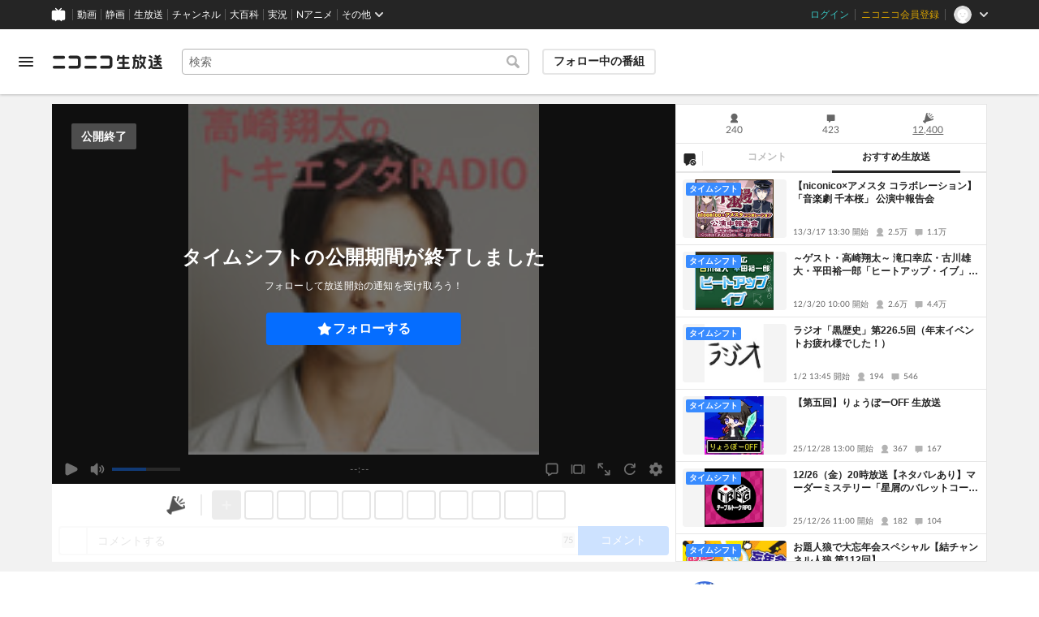

--- FILE ---
content_type: application/javascript
request_url: https://nicolive.cdn.nimg.jp/relive/program-watch/scripts/chunk.browser-logs.a32c7eb4bf.js
body_size: 22014
content:
"use strict";(globalThis.webpackChunk_nicolive_pc_program_watch_container_component=globalThis.webpackChunk_nicolive_pc_program_watch_container_component||[]).push([["428"],{56215:function(e,t,n){var r,o,i,s,a,l;let u,c,d,f,p,g,y,m,h,v,b,w,S,_,k,x;n.r(t),n.d(t,{datadogLogs:()=>nC,Logger:()=>tS,StatusType:()=>tm,HandlerType:()=>tb});let C={log:"log",debug:"debug",info:"info",warn:"warn",error:"error"},E=console,T={};Object.keys(C).forEach(e=>{T[e]=E[e]});let $="Datadog Browser SDK:",R={debug:T.debug.bind(E,$),log:T.log.bind(E,$),info:T.info.bind(E,$),warn:T.warn.bind(E,$),error:T.error.bind(E,$)},A="https://docs.datadoghq.com",O=`${A}/real_user_monitoring/browser/troubleshooting`,L="More details:";function I(e,t){return(...n)=>{try{return e(...n)}catch(e){R.error(t,e)}}}let P=!1;function D(e){P=e}function U(e){return function(){return j(e,this,arguments)}}function j(e,t,n){try{return e.apply(t,n)}catch(e){q(e)}}function q(e){if(B(e),u)try{u(e)}catch(e){B(e)}}function B(...e){P&&R.error("[MONITOR]",...e)}function M(){if("object"==typeof globalThis)return globalThis;Object.defineProperty(Object.prototype,"_dd_temp_",{get(){return this},configurable:!0});let e=_dd_temp_;return delete Object.prototype._dd_temp_,"object"!=typeof e&&(e="object"==typeof self?self:"object"==typeof window?window:{}),e}class N{constructor(e){this.onFirstSubscribe=e,this.observers=[]}subscribe(e){return this.observers.push(e),1===this.observers.length&&this.onFirstSubscribe&&(this.onLastUnsubscribe=this.onFirstSubscribe(this)||void 0),{unsubscribe:()=>{this.observers=this.observers.filter(t=>e!==t),!this.observers.length&&this.onLastUnsubscribe&&this.onLastUnsubscribe()}}}notify(e){this.observers.forEach(t=>t(e))}}function F(...e){return new N(t=>{let n=e.map(e=>e.subscribe(e=>t.notify(e)));return()=>n.forEach(e=>e.unsubscribe())})}let H={GRANTED:"granted",NOT_GRANTED:"not-granted"};function G(e,t){let n,r=M();return r.Zone&&"function"==typeof r.Zone.__symbol__&&(n=e[r.Zone.__symbol__(t)]),n||(n=e[t]),n}function z(e,t){return G(M(),"setTimeout")(U(e),t)}function J(e){G(M(),"clearTimeout")(e)}function W(e,t){return G(M(),"setInterval")(U(e),t)}function K(e){G(M(),"clearInterval")(e)}function V(){}function Z(e,t,n){if("object"!=typeof e||null===e)return JSON.stringify(e);let r=X(Object.prototype),o=X(Array.prototype),i=X(Object.getPrototypeOf(e)),s=X(e);try{return JSON.stringify(e,t,n)}catch(e){return"<error: unable to serialize object>"}finally{r(),o(),i(),s()}}function X(e){let t=e.toJSON;return t?(delete e.toJSON,()=>{e.toJSON=t}):V}function Y(e,t=225280){let n=X(Object.prototype),r=X(Array.prototype),o=[],i=new WeakMap,s=Q(e,"$",void 0,o,i),a=JSON.stringify(s),l=a?a.length:0;if(l>t)return void ee(t,"discarded",e);for(;o.length>0&&l<t;){let n=o.shift(),r=0;if(Array.isArray(n.source))for(let s=0;s<n.source.length;s++){let a=Q(n.source[s],n.path,s,o,i);if(void 0!==a?l+=JSON.stringify(a).length:l+=4,l+=r,r=1,l>t){ee(t,"truncated",e);break}n.target[s]=a}else for(let s in n.source)if(Object.prototype.hasOwnProperty.call(n.source,s)){let a=Q(n.source[s],n.path,s,o,i);if(void 0!==a&&(l+=JSON.stringify(a).length+r+s.length+3,r=1),l>t){ee(t,"truncated",e);break}n.target[s]=a}}return n(),r(),s}function Q(e,t,n,r,o){let i=function(e){if(e&&"function"==typeof e.toJSON)try{return e.toJSON()}catch(e){}return e}(e);if(!i||"object"!=typeof i){var s;return"bigint"==typeof(s=i)?`[BigInt] ${s.toString()}`:"function"==typeof s?`[Function] ${s.name||"unknown"}`:"symbol"==typeof s?`[Symbol] ${s.description||s.toString()}`:s}let a=function e(t){try{if(t instanceof Event){var n;return{type:(n=t).type,isTrusted:n.isTrusted,currentTarget:n.currentTarget?e(n.currentTarget):null,target:n.target?e(n.target):null}}if(t instanceof RegExp)return`[RegExp] ${t.toString()}`;let r=Object.prototype.toString.call(t).match(/\[object (.*)\]/);if(r&&r[1])return`[${r[1]}]`}catch(e){}return"[Unserializable]"}(i);if("[Object]"!==a&&"[Array]"!==a&&"[Error]"!==a)return a;if(o.has(e))return`[Reference seen at ${o.get(e)}]`;let l=void 0!==n?`${t}.${n}`:t,u=Array.isArray(i)?[]:{};return o.set(e,l),r.push({source:i,target:u,path:l}),u}function ee(e,t,n){R.warn(`The data provided has been ${t} as it is over the limit of ${e} characters:`,n)}function et(e){let t=[],n=ec(e,"stack"),r=String(e);return n&&n.startsWith(r)&&(n=n.slice(r.length)),n&&n.split("\n").forEach(e=>{let n=function(e){let t=eo.exec(e);if(!t)return;let n=t[2]&&0===t[2].indexOf("native"),r=t[2]&&0===t[2].indexOf("eval"),o=ei.exec(t[2]);return r&&o&&(t[2]=o[1],t[3]=o[2],t[4]=o[3]),{args:n?[t[2]]:[],column:t[4]?+t[4]:void 0,func:t[1]||"?",line:t[3]?+t[3]:void 0,url:n?void 0:t[2]}}(e)||function(e){let t=es.exec(e);if(t)return{args:[],column:t[3]?+t[3]:void 0,func:"?",line:t[2]?+t[2]:void 0,url:t[1]}}(e)||function(e){let t=ea.exec(e);if(t)return{args:[],column:t[4]?+t[4]:void 0,func:t[1]||"?",line:+t[3],url:t[2]}}(e)||function(e){let t=el.exec(e);if(!t)return;let n=t[3]&&t[3].indexOf(" > eval")>-1,r=eu.exec(t[3]);return n&&r&&(t[3]=r[1],t[4]=r[2],t[5]=void 0),{args:t[2]?t[2].split(","):[],column:t[5]?+t[5]:void 0,func:t[1]||"?",line:t[4]?+t[4]:void 0,url:t[3]}}(e);n&&(!n.func&&n.line&&(n.func="?"),t.push(n))}),{message:ec(e,"message"),name:ec(e,"name"),stack:t}}let en="((?:file|https?|blob|chrome-extension|electron|native|eval|webpack|snippet|<anonymous>|\\w+\\.|\\/).*?)",er="(?::(\\d+))",eo=RegExp(`^\\s*at (.*?) ?\\(${en}${er}?${er}?\\)?\\s*$`,"i"),ei=RegExp(`\\((\\S*)${er}${er}\\)`),es=RegExp(`^\\s*at ?${en}${er}?${er}??\\s*$`,"i"),ea=/^\s*at (?:((?:\[object object\])?.+) )?\(?((?:file|ms-appx|https?|webpack|blob):.*?):(\d+)(?::(\d+))?\)?\s*$/i,el=/^\s*(.*?)(?:\((.*?)\))?(?:^|@)((?:file|https?|blob|chrome|webpack|resource|capacitor|\[native).*?|[^@]*bundle|\[wasm code\])(?::(\d+))?(?::(\d+))?\s*$/i,eu=/(\S+) line (\d+)(?: > eval line \d+)* > eval/i;function ec(e,t){if("object"!=typeof e||!e||!(t in e))return;let n=e[t];return"string"==typeof n?n:void 0}let ed=/^(?:[Uu]ncaught (?:exception: )?)?(?:((?:Eval|Internal|Range|Reference|Syntax|Type|URI|)Error): )?([\s\S]*)$/;function ef(e){let t,n=Error(e);return n.name="HandlingStack",j(()=>{let e=et(n);e.stack=e.stack.slice(2),t=ep(e)}),t}function ep(e){let t=eg(e);return e.stack.forEach(e=>{let n="?"===e.func?"<anonymous>":e.func,r=e.args&&e.args.length>0?`(${e.args.join(", ")})`:"",o=e.line?`:${e.line}`:"",i=e.line&&e.column?`:${e.column}`:"";t+=`
  at ${n}${r} @ ${e.url}${o}${i}`}),t}function eg(e){return`${e.name||"Error"}: ${e.message}`}let ey="No stack, consider using an instance of Error";function em({stackTrace:e,originalError:t,handlingStack:n,componentStack:r,startClocks:o,nonErrorPrefix:i,useFallbackStack:s=!0,source:a,handling:l}){var u,c,d,f,p;let g=eh(t);return!e&&g&&(e=et(t)),{startClocks:o,source:a,handling:l,handlingStack:n,componentStack:r,originalError:t,type:e?e.name:void 0,message:(u=e,c=g,d=i,f=t,(null==u?void 0:u.message)&&(null==u?void 0:u.name)?u.message:c?"Empty message":`${d} ${Z(Y(f))}`),stack:e?ep(e):s?ey:void 0,causes:g?function(e,t){let n=e,r=[];for(;eh(null==n?void 0:n.cause)&&r.length<10;){let e=et(n.cause);r.push({message:n.cause.message,source:t,type:null==e?void 0:e.name,stack:e&&ep(e)}),n=n.cause}return r.length?r:void 0}(t,a):void 0,fingerprint:eh(p=t)&&"dd_fingerprint"in p?String(p.dd_fingerprint):void 0,context:function(e){if(null!==e&&"object"==typeof e&&"dd_context"in e)return e.dd_context}(t)}}function eh(e){return e instanceof Error||"[object Error]"===Object.prototype.toString.call(e)}function ev(e,t){return Object.keys(e).some(n=>e[n]===t)}function eb(e){return 0===Object.keys(e).length}(r=o||(o={})).TRACK_INTAKE_REQUESTS="track_intake_requests",r.WRITABLE_RESOURCE_GRAPHQL="writable_resource_graphql";let ew=new Set,eS="datadoghq.com",e_=["ddsource","ddtags"];function ek(){return new Date().getTime()}function ex(){return performance.now()}function eC(){return{relative:ex(),timeStamp:ek()}}function eE(){return void 0===c&&(c=performance.timing.navigationStart),c}function eT(e,t){let n=window.__ddBrowserSdkExtensionCallback;n&&n({type:e,payload:t})}function e$(e){return 0!==e&&100*Math.random()<=e}function eR(e){return null===e?"null":Array.isArray(e)?"array":typeof e}function eA(e,t,n=function(){if("undefined"!=typeof WeakSet){let e=new WeakSet;return{hasAlreadyBeenSeen(t){let n=e.has(t);return n||e.add(t),n}}}let e=[];return{hasAlreadyBeenSeen(t){let n=e.indexOf(t)>=0;return n||e.push(t),n}}}()){if(void 0===t)return e;if("object"!=typeof t||null===t)return t;if(t instanceof Date)return new Date(t.getTime());if(t instanceof RegExp){let e=t.flags||[t.global?"g":"",t.ignoreCase?"i":"",t.multiline?"m":"",t.sticky?"y":"",t.unicode?"u":""].join("");return new RegExp(t.source,e)}if(n.hasAlreadyBeenSeen(t))return;if(Array.isArray(t)){let r=Array.isArray(e)?e:[];for(let e=0;e<t.length;++e)r[e]=eA(r[e],t[e],n);return r}let r="object"===eR(e)?e:{};for(let e in t)Object.prototype.hasOwnProperty.call(t,e)&&(r[e]=eA(r[e],t[e],n));return r}function eO(...e){let t;for(let n of e)null!=n&&(t=eA(t,n));return t}function eL(e,t){let n=e.indexOf(t);n>=0&&e.splice(n,1)}function eI(){let e=[];return{add:t=>{e.push(t)>500&&e.splice(0,1)},remove:t=>{eL(e,t)},drain:t=>{e.forEach(e=>e(t)),e.length=0}}}function eP(){let e=M().DatadogEventBridge;if(e)return{getCapabilities(){var t;return JSON.parse((null==(t=e.getCapabilities)?void 0:t.call(e))||"[]")},getPrivacyLevel(){var t;return null==(t=e.getPrivacyLevel)?void 0:t.call(e)},getAllowedWebViewHosts:()=>JSON.parse(e.getAllowedWebViewHosts()),send(t,n,r){e.send(JSON.stringify({eventType:t,event:n,view:r?{id:r}:void 0}))}}}function eD(e){var t;void 0===e&&(e=null==(t=M().location)?void 0:t.hostname);let n=eP();return!!n&&n.getAllowedWebViewHosts().some(t=>e===t||e.endsWith(`.${t}`))}function eU(e){return Object.values(e)}function ej(e,t,n,r,{once:o,capture:i,passive:s}={}){let a=U(t=>{(t.isTrusted||t.__ddIsTrusted||e.allowUntrustedEvents)&&(o&&d(),r(t))}),l=s?{capture:i,passive:s}:i,u=window.EventTarget&&t instanceof EventTarget?window.EventTarget.prototype:t,c=G(u,"addEventListener");function d(){let e=G(u,"removeEventListener");n.forEach(n=>e.call(t,n,a,l))}return n.forEach(e=>c.call(t,e,a,l)),{stop:d}}let eq={HIDDEN:"visibility_hidden",UNLOADING:"before_unload",PAGEHIDE:"page_hide",FROZEN:"page_frozen"},eB=/[^\u0000-\u007F]/;function eM(e){return eB.test(e)?void 0!==window.TextEncoder?new TextEncoder().encode(e).length:new Blob([e]).size:e.length}function eN({encoder:e,request:t,flushController:n,messageBytesLimit:r}){let o={},i=n.flushObservable.subscribe(n=>(function(n){var r;let i=eU(o).join("\n");o={};let s=(r=n.reason,eU(eq).includes(r)),a=s?t.sendOnExit:t.send;if(s&&e.isAsync){let t=e.finishSync();t.outputBytesCount&&a(eF(t));let n=[t.pendingData,i].filter(Boolean).join("\n");n&&a({data:n,bytesCount:eM(n)})}else i&&e.write(e.isEmpty?i:`
${i}`),e.finish(e=>{a(eF(e))})})(n));function s(t,i){let s,a,l=Z(t),u=e.estimateEncodedBytesCount(l);u>=r?R.warn(`Discarded a message whose size was bigger than the maximum allowed size ${r}KB. ${L} ${O}/#technical-limitations`):(void 0!==i&&void 0!==o[i]&&(s=o[i],delete o[i],a=e.estimateEncodedBytesCount(s),n.notifyAfterRemoveMessage(a)),n.notifyBeforeAddMessage(u),void 0!==i?(o[i]=l,n.notifyAfterAddMessage()):e.write(e.isEmpty?l:`
${l}`,e=>{n.notifyAfterAddMessage(e-u)}))}return{flushController:n,add:s,upsert:s,stop:i.unsubscribe}}function eF(e){return{data:"string"==typeof e.output?e.output:new Blob([e.output],{type:"text/plain"}),bytesCount:e.outputBytesCount,encoding:e.encoding}}let eH="agent",eG="console",ez="logger",eJ="source",eW="report",eK=3145728;function eV(e,t,n,r,o){0===t.transportStatus&&0===t.queuedPayloads.size()&&t.bandwidthMonitor.canHandle(e)?eZ(e,t,n,{onSuccess:()=>eX(0,t,n,r,o),onFailure:()=>{t.queuedPayloads.enqueue(e),function e(t,n,r,o){2===t.transportStatus&&z(()=>{eZ(t.queuedPayloads.first(),t,n,{onSuccess:()=>{t.queuedPayloads.dequeue(),t.currentBackoffTime=1e3,eX(1,t,n,r,o)},onFailure:()=>{t.currentBackoffTime=Math.min(6e4,2*t.currentBackoffTime),e(t,n,r,o)}})},t.currentBackoffTime)}(t,n,r,o)}}):t.queuedPayloads.enqueue(e)}function eZ(e,t,n,{onSuccess:r,onFailure:o}){t.bandwidthMonitor.add(e),n(e,n=>{var i;t.bandwidthMonitor.remove(e),"opaque"!==(i=n).type&&(0===i.status&&!navigator.onLine||408===i.status||429===i.status||i.status>=500)?(t.transportStatus=t.bandwidthMonitor.ongoingRequestCount>0?1:2,e.retry={count:e.retry?e.retry.count+1:1,lastFailureStatus:n.status},o()):(t.transportStatus=0,r())})}function eX(e,t,n,r,o){0===e&&t.queuedPayloads.isFull()&&!t.queueFullReported&&(o({message:`Reached max ${r} events size queued for upload: ${eK/1048576}MiB`,source:eH,startClocks:eC()}),t.queueFullReported=!0);let i=t.queuedPayloads;for(t.queuedPayloads=eY();i.size()>0;)eV(i.dequeue(),t,n,r,o)}function eY(){let e=[];return{bytesCount:0,enqueue(t){this.isFull()||(e.push(t),this.bytesCount+=t.bytesCount)},first:()=>e[0],dequeue(){let t=e.shift();return t&&(this.bytesCount-=t.bytesCount),t},size:()=>e.length,isFull(){return this.bytesCount>=eK}}}let eQ=!1;function e0(e,t,n){fetch(e.build("fetch",t),{method:"POST",body:t.data,mode:"cors"}).then(U(e=>null==n?void 0:n({status:e.status,type:e.type}))).catch(U(()=>null==n?void 0:n({status:0})))}function e1(e,t,n,r,o,i,s=eN){let a=u(e,t),l=n&&u(e,n);function u(e,{endpoint:t,encoder:n}){var a;let l,u;return s({encoder:n,request:(a=e.batchBytesLimit,l={transportStatus:0,currentBackoffTime:1e3,bandwidthMonitor:{ongoingRequestCount:0,ongoingByteCount:0,canHandle(e){return 0===this.ongoingRequestCount||this.ongoingByteCount+e.bytesCount<=81920&&this.ongoingRequestCount<32},add(e){this.ongoingRequestCount+=1,this.ongoingByteCount+=e.bytesCount},remove(e){this.ongoingRequestCount-=1,this.ongoingByteCount-=e.bytesCount}},queuedPayloads:eY(),queueFullReported:!1},u=(e,n)=>{var r,o,i,s;return r=t,o=a,i=e,s=n,void(function(){try{return window.Request&&"keepalive"in new Request("http://a")}catch(e){return!1}}()&&i.bytesCount<o?fetch(r.build("fetch-keepalive",i),{method:"POST",body:i.data,keepalive:!0,mode:"cors"}).then(U(e=>null==s?void 0:s({status:e.status,type:e.type}))).catch(U(()=>e0(r,i,s))):e0(r,i,s))},{send:e=>{eV(e,l,u,t.trackType,r)},sendOnExit:e=>{!function(e,t,n){if(navigator.sendBeacon&&n.bytesCount<t)try{let t=e.build("beacon",n);if(navigator.sendBeacon(t,n.data))return}catch(e){var r;r=e,eQ||(eQ=!0,q(r))}e0(e,n)}(t,a,e)}}),flushController:function({messagesLimit:e,bytesLimit:t,durationLimit:n,pageMayExitObservable:r,sessionExpireObservable:o}){let i,s=r.subscribe(e=>d(e.reason)),a=o.subscribe(()=>d("session_expire")),l=new N(()=>()=>{s.unsubscribe(),a.unsubscribe()}),u=0,c=0;function d(e){if(0===c)return;let t=c,n=u;c=0,u=0,f(),l.notify({reason:e,messagesCount:t,bytesCount:n})}function f(){J(i),i=void 0}return{flushObservable:l,get messagesCount(){return c},notifyBeforeAddMessage(e){u+e>=t&&d("bytes_limit"),c+=1,u+=e,void 0===i&&(i=z(()=>{d("duration_limit")},n))},notifyAfterAddMessage(n=0){u+=n,c>=e?d("messages_limit"):u>=t&&d("bytes_limit")},notifyAfterRemoveMessage(e){u-=e,0==(c-=1)&&f()}}}({messagesLimit:e.batchMessagesLimit,bytesLimit:e.batchBytesLimit,durationLimit:e.flushTimeout,pageMayExitObservable:o,sessionExpireObservable:i}),messageBytesLimit:e.messageBytesLimit})}return{flushObservable:a.flushController.flushObservable,add(e,t=!0){a.add(e),l&&t&&l.add(n.transformMessage?n.transformMessage(e):e)},upsert:(e,t)=>{a.upsert(e,t),l&&l.upsert(n.transformMessage?n.transformMessage(e):e,t)},stop:()=>{a.stop(),l&&l.stop()}}}let e2="configuration",e3="usage",e4=["https://www.datadoghq-browser-agent.com","https://www.datad0g-browser-agent.com","https://d3uc069fcn7uxw.cloudfront.net","https://d20xtzwzcl0ceb.cloudfront.net","http://localhost","<anonymous>"],e5=["ddog-gov.com"],e6=eI(),e8=e=>{e6.add(()=>e8(e))};function e9(e,t){B(C.debug,e,t),e8({type:"log",message:e,status:"debug",...t})}function e7(e,t){e8({type:"log",status:"error",...function(e){if(eh(e)){var t;let n=et(e);return{error:{kind:n.name,stack:ep(((t=n).stack=t.stack.filter(e=>!e.url||e4.some(t=>e.url.startsWith(t))),t))},message:n.message}}return{error:{stack:ey},message:`Uncaught ${Z(e)}`}}(e),...t})}function te(e){e8({type:e3,usage:e})}function tt(e,t,n,r){return U((...o)=>(r&&te({feature:r}),e()[t][n](...o)))}function tn(e,t,n){e.changeObservable.subscribe(()=>{let r=e.getContext();n.add(e=>e[t].setContext(r))})}let tr="userContext",to="globalContext",ti="accountContext",ts="getContext",ta="setContext",tl="setContextProperty",tu="removeContextProperty",tc="clearContext";function td(e,t){t.silentMultipleInit||R.error(`${e} is already initialized.`)}function tf(e,t,n){let r={...e};for(let[e,{required:o,type:i}]of Object.entries(t))"string"!==i||tp(r[e])||(r[e]=String(r[e])),o&&tp(r[e])&&R.warn(`The property ${e} of ${n} is required; context will not be sent to the intake.`);return r}function tp(e){return null==e||""===e}function tg(e="",{propertiesConfig:t={}}={}){let n={},r=new N,o={getContext:()=>eA(void 0,n),setContext:i=>{let s;((s="object"===eR(i))||R.error("Unsupported context:",i),s)?n=Y(tf(i,t,e)):o.clearContext(),r.notify()},setContextProperty:(o,i)=>{n=Y(tf({...n,[o]:i},t,e)),r.notify()},removeContextProperty:o=>{delete n[o],tf(n,t,e),r.notify()},clearContext:()=>{n={},r.notify()},changeObservable:r};return o}function ty(e,t,n){let r=n.getHandler(),o=Array.isArray(r)?r:[r];return th[e]>=th[n.getLevel()]&&o.includes(t)}let tm={ok:"ok",debug:"debug",info:"info",notice:"notice",warn:"warn",error:"error",critical:"critical",alert:"alert",emerg:"emerg"},th={[tm.ok]:0,[tm.debug]:1,[tm.info]:2,[tm.notice]:4,[tm.warn]:5,[tm.error]:6,[tm.critical]:7,[tm.alert]:8,[tm.emerg]:9};function tv(e,{includeMessage:t=!1}={}){return{stack:e.stack,kind:e.type,message:t?e.message:void 0,causes:e.causes,fingerprint:e.fingerprint,handling:e.handling}}let tb={console:"console",http:"http",silent:"silent"},tw=Object.keys(tm);class tS{constructor(e,t,n=tb.http,r=tm.debug,o={}){this.handleLogStrategy=e,this.handlerType=n,this.level=r,this.contextManager=tg("logger"),this.contextManager.setContext(o),t&&this.contextManager.setContextProperty("logger",{name:t})}logImplementation(e,t,n=tm.info,r,o){let i,s=Y(t);if(null!=r){let e=em({originalError:r,nonErrorPrefix:"Provided",source:ez,handling:"handled",startClocks:eC()});i=eO({error:tv(e,{includeMessage:!0})},e.context,s)}else i=s;this.handleLogStrategy({message:Y(e),context:i,status:n},this,o)}log(e,t,n=tm.info,r){let o;ty(n,tb.http,this)&&(o=ef("log")),this.logImplementation(e,t,n,r,o)}setContext(e){this.contextManager.setContext(e)}getContext(){return this.contextManager.getContext()}setContextProperty(e,t){this.contextManager.setContextProperty(e,t)}removeContextProperty(e){this.contextManager.removeContextProperty(e)}clearContext(){this.contextManager.clearContext()}setHandler(e){this.handlerType=e}getHandler(){return this.handlerType}setLevel(e){this.level=e}getLevel(){return this.level}}function t_(e){return function(t,n,r){let o;ty(e,tb.http,this)&&(o=ef("log")),this.logImplementation(t,n,e,r,o)}}function tk(){return{view:{referrer:document.referrer,url:window.location.href}}}!function(e,t,n,r){var o,i=arguments.length,s=i<3?t:null===r?r=Object.getOwnPropertyDescriptor(t,n):r;if("object"==typeof Reflect&&"function"==typeof Reflect.decorate)s=Reflect.decorate(e,t,n,r);else for(var a=e.length-1;a>=0;a--)(o=e[a])&&(s=(i<3?o(s):i>3?o(t,n,s):o(t,n))||s);i>3&&s&&Object.defineProperty(t,n,s)}([function(e,t,n){let r=n.value;n.value=function(...e){return(u?U(r):r).apply(this,e)}}],tS.prototype,"logImplementation",null),tS.prototype.ok=t_(tm.ok),tS.prototype.debug=t_(tm.debug),tS.prototype.info=t_(tm.info),tS.prototype.notice=t_(tm.notice),tS.prototype.warn=t_(tm.warn),tS.prototype.error=t_(tm.error),tS.prototype.critical=t_(tm.critical),tS.prototype.alert=t_(tm.alert),tS.prototype.emerg=t_(tm.emerg);let tx=[];function tC(e,t,n,r){var o,i;let s=(o=n,i=r,`_dd_c_${o}_${i}`);tx.push(ej(e,window,["storage"],({key:e})=>{s===e&&t.setContext(l())},void 0)),t.changeObservable.subscribe(function(){localStorage.setItem(s,JSON.stringify(t.getContext()))});let a=eO(l(),t.getContext());function l(){let e=localStorage.getItem(s);return e?JSON.parse(e):{}}eb(a)||t.setContext(a)}function tE(){return tg("global context")}let tT="DISCARDED",t$="SKIPPED";function tR(){return tg("account",{propertiesConfig:{id:{type:"string",required:!0},name:{type:"string"}}})}function tA(){return tg("user",{propertiesConfig:{id:{type:"string"},name:{type:"string"},email:{type:"string"}}})}function tO(e,t,n,{computeHandlingStack:r}={}){let o=e[t];if("function"!=typeof o)if(!(t in e&&t.startsWith("on")))return{stop:V};else o=V;let i=!1,s=function(){let e;if(i)return o.apply(this,arguments);let t=Array.from(arguments);j(n,null,[{target:this,parameters:t,onPostCall:t=>{e=t},handlingStack:r?ef("instrumented method"):void 0}]);let s=o.apply(this,t);return e&&j(e,null,[s]),s};return e[t]=s,{stop:()=>{i=!0,e[t]===s&&(e[t]=o)}}}function tL(e){return function(e,t){let n=function(){if(void 0===d)try{let e=new tI("http://test/path");d="http://test/path"===e.href}catch(e){d=!1}return d?tI:void 0}();if(n)try{return void 0!==t?new n(e,t):new n(e)}catch(n){throw Error(`Failed to construct URL: ${String(n)} ${Z({url:e,base:t})}`)}if(void 0===t&&!/:/.test(e))throw Error(`Invalid URL: '${e}'`);let r=document,o=r.createElement("a");if(void 0!==t){let e=(r=document.implementation.createHTMLDocument("")).createElement("base");e.href=t,r.head.appendChild(e),r.body.appendChild(o)}return o.href=e,o}(e,location.href).href}let tI=URL;function tP(){return f||(f=new N(e=>{if(!window.fetch)return;let{stop:t}=tO(window,"fetch",t=>(function({parameters:e,onPostCall:t,handlingStack:n},r){let[o,i]=e,s=i&&i.method;void 0===s&&o instanceof Request&&(s=o.method);let a=void 0!==s?String(s).toUpperCase():"GET",l=o instanceof Request?o.url:tL(String(o)),u={state:"start",init:i,input:o,method:a,startClocks:eC(),url:l,handlingStack:n};r.notify(u),e[0]=u.input,e[1]=u.init,t(e=>(function(e,t,n){function r(t){n.state="resolve",Object.assign(n,t),e.notify(n)}t.then(U(e=>{r({response:e,responseType:e.type,status:e.status,isAborted:!1})}),U(e=>{var t,o;r({status:0,isAborted:(null==(o=null==(t=n.init)?void 0:t.signal)?void 0:o.aborted)||e instanceof DOMException&&e.code===DOMException.ABORT_ERR,error:e})}))})(r,e,u))})(t,e),{computeHandlingStack:!0});return t})),f}function tD(e){return e?(parseInt(e,10)^16*Math.random()>>parseInt(e,10)/4).toString(16):"10000000-1000-4000-8000-100000000000".replace(/[018]/g,tD)}let tU=/([\w-]+)\s*=\s*([^;]+)/g;function tj(e,t,n=0,r){let o=new Date;o.setTime(o.getTime()+n);let i=`expires=${o.toUTCString()}`,s=r&&r.crossSite?"none":"strict",a=r&&r.domain?`;domain=${r.domain}`:"",l=r&&r.secure?";secure":"",u=r&&r.partitioned?";partitioned":"";document.cookie=`${e}=${t};${i};path=/;samesite=${s}${a}${l}${u}`}function tq(e){var t=document.cookie;for(tU.lastIndex=0;;){let n=tU.exec(t);if(n){if(n[1]===e)return n[2]}else break}}function tB(e){return g||(g=function(e){let t=new Map;for(tU.lastIndex=0;;){let n=tU.exec(e);if(n)t.set(n[1],n[2]);else break}return t}(document.cookie)),g.get(e)}let tM=144e5,tN=9e5,tF=31536e6,tH="cookie",tG="local-storage",tz=/^([a-zA-Z]+)=([a-z0-9-]+)$/;function tJ(e,t){let n={isExpired:"1"};return t.trackAnonymousUser&&((null==e?void 0:e.anonymousId)?n.anonymousId=null==e?void 0:e.anonymousId:n.anonymousId=tD()),n}function tW(e){var t;return void 0!==e.isExpired||!((void 0===(t=e).created||ek()-Number(t.created)<tM)&&(void 0===t.expire||ek()<Number(t.expire)))}function tK(e){e.expire=String(ek()+tN)}function tV(e){return Object.entries(e).map(([e,t])=>"anonymousId"===e?`aid=${t}`:`${e}=${t}`).join("&")}function tZ(e){let t={};return e&&(-1!==e.indexOf("&")||tz.test(e))&&e.split("&").forEach(e=>{let n=tz.exec(e);if(null!==n){let[,e,r]=n;"aid"===e?t.anonymousId=r:t[e]=r}}),t}function tX(e){var t;let n,r=((n={}).secure=!!(t=e).useSecureSessionCookie||!!t.usePartitionedCrossSiteSessionCookie,n.crossSite=!!t.usePartitionedCrossSiteSessionCookie,n.partitioned=!!t.usePartitionedCrossSiteSessionCookie,t.trackSessionAcrossSubdomains&&(n.domain=function(){if(void 0===y){let e=`dd_site_test_${tD()}`,t=window.location.hostname.split("."),n=t.pop();for(;t.length&&!tq(e);)tj(e,"test",1e3,{domain:n=`${t.pop()}.${n}`});tj(e,"",0,{domain:n}),y=n}return y}()),n);return!function(e){if(void 0===document.cookie||null===document.cookie)return!1;try{let t=`dd_cookie_test_${tD()}`,n="test";tj(t,n,6e4,e);let r=tq(t)===n;return tj(t,"",0,e),r}catch(e){return R.error(e),!1}}(r)?void 0:{type:tH,cookieOptions:r}}function tY(){return tZ(tq("_dd_s"))}function tQ(){try{let e=tD(),t=`_dd_test_${e}`;localStorage.setItem(t,e);let n=localStorage.getItem(t);return localStorage.removeItem(t),e===n?{type:tG}:void 0}catch(e){return}}function t0(e){localStorage.setItem("_dd_s",tV(e))}function t1(){return tZ(localStorage.getItem("_dd_s"))}let t2=[];function t3(e,t,n=0){var r;let o,{isLockEnabled:i,persistSession:s,expireSession:a}=t,l=e=>s({...e,lock:o}),u=()=>{let{lock:e,...n}=t.retrieveSession();return{session:n,lock:e&&!function(e){var t;let[,n]=e.split("--");return!n||(t=Number(n),ek()-t>1e3)}(e)?e:void 0}};if(m||(m=e),e!==m)return void t2.push(e);if(i&&n>=100){e9("Aborted session operation after max lock retries",{currentStore:u()}),t5(t);return}let c=u();if(i&&(c.lock||(o=tD()+"--"+ek(),l(c.session),(c=u()).lock!==o)))return void t4(e,t,n);let d=e.process(c.session);if(i&&(c=u()).lock!==o)return void t4(e,t,n);if(d&&(tW(d)?a(d):(tK(d),i?l(d):s(d))),i&&!(d&&tW(d))){if((c=u()).lock!==o)return void t4(e,t,n);s(c.session),d=c.session}null==(r=e.after)||r.call(e,d||c.session),t5(t)}function t4(e,t,n){z(()=>{t3(e,t,n+1)},10)}function t5(e){m=void 0;let t=t2.shift();t&&t3(t,e)}let t6=["chrome-extension://","moz-extension://"];function t8(e){return t6.some(t=>e.includes(t))}function t9(e,t,n){let r=function(e,t){let n=`/api/v2/${t}`,r=e.proxy;if("string"==typeof r){let e=tL(r);return t=>`${e}?ddforward=${encodeURIComponent(`${n}?${t}`)}`}if("function"==typeof r)return e=>r({path:n,parameters:e});let o=function(e,t){let{site:n=eS,internalAnalyticsSubdomain:r}=t;if("logs"===e&&t.usePciIntake&&n===eS)return"pci.browser-intake-datadoghq.com";if(r&&n===eS)return`${r}.${eS}`;if("dd0g-gov.com"===n)return`http-intake.logs.${n}`;let o=n.split("."),i=o.pop();return`browser-intake-${o.join("-")}.${i}`}(t,e);return e=>`https://${o}${n}?${e}`}(e,t);return{build:(o,i)=>r(function({clientToken:e,internalAnalyticsSubdomain:t},n,r,o,{retry:i,encoding:s}){let a=["sdk_version:6.12.2",`api:${o}`].concat(r);i&&a.push(`retry_count:${i.count}`,`retry_after:${i.lastFailureStatus}`);let l=["ddsource=browser",`ddtags=${encodeURIComponent(a.join(","))}`,`dd-api-key=${e}`,`dd-evp-origin-version=${encodeURIComponent("6.12.2")}`,"dd-evp-origin=browser",`dd-request-id=${tD()}`];return s&&l.push(`dd-evp-encoding=${s}`),"rum"===n&&l.push(`batch_time=${ek()}`),t&&l.reverse(),l.join("&")}(e,t,n,o,i)),tags:n,urlPrefix:r(""),trackType:t}}function t7(e,t){var n;let r=200-e.length-1;(t.length>r||(n=t,function(){try{return RegExp("[\\p{Ll}]","u"),!0}catch(e){return!1}}()&&RegExp("[^\\p{Ll}\\p{Lo}0-9_:./-]","u").test(n)))&&R.warn(`${e} value doesn't meet tag requirements and will be sanitized. ${L} ${A}/getting_started/tagging/#defining-tags`);let o=t.replace(/,/g,"_");return`${e}:${o}`}function ne(e,t){return null==e||"string"==typeof e||(R.error(`${t} must be defined as a string`),!1)}function nt(e,t){return void 0===e||!!("number"==typeof e&&e>=0&&e<=100)||(R.error(`${t} Sample Rate should be a number between 0 and 100`),!1)}let nn={intervention:"intervention",deprecation:"deprecation",cspViolation:"csp_violation"};function nr(e){return{startClocks:eC(),source:eW,handling:"unhandled",...e}}function no(e,t,n,r,o){return n?ep({name:e,message:t,stack:[{func:"?",url:n,line:null!=r?r:void 0,column:null!=o?o:void 0}]}):void 0}function ni(e,t,n){let r;return void 0===e?[]:"all"===e||Array.isArray(e)&&e.every(e=>t.includes(e))?"all"===e?t:(r=new Set,e.forEach(e=>r.add(e)),Array.from(r)):void R.error(`${n} should be "all" or an array with allowed values "${t.join('", "')}"`)}function ns(){let e="",t=0;return{isAsync:!1,get isEmpty(){return!e},write(n,r){let o=eM(n);t+=o,e+=n,r&&r(o)},finish(e){e(this.finishSync())},finishSync(){let n={output:e,outputBytesCount:t,rawBytesCount:t,pendingData:""};return e="",t=0,n},estimateEncodedBytesCount:e=>e.length}}function na(){return!!(window._DATADOG_SYNTHETICS_INJECTS_RUM||tB("datadog-synthetics-injects-rum"))}function nl(){let e=window._DATADOG_SYNTHETICS_PUBLIC_ID||tB("datadog-synthetics-public-id");return"string"==typeof e?e:void 0}function nu(){let e=window._DATADOG_SYNTHETICS_RESULT_ID||tB("datadog-synthetics-result-id");return"string"==typeof e?e:void 0}let nc=1/0,nd=null,nf=new Set,np=[];function ng(e,t){var n;return"0"===(n=t)||"1"===n?t:e$(e.sessionSampleRate)?"1":"0"}let ny={},nm={[C.log]:tm.info,[C.debug]:tm.debug,[C.info]:tm.info,[C.warn]:tm.warn,[C.error]:tm.error},nh=new WeakMap;function nv({target:e,parameters:[t,n]}){nh.set(e,{state:"open",method:String(t).toUpperCase(),url:tL(String(n))})}function nb({target:e}){let t=nh.get(e);t&&(t.isAborted=!0)}function nw(e,t){return e.length>t.requestErrorResponseLengthLimit?`${e.substring(0,t.requestErrorResponseLengthLimit)}...`:e}let nS=class{constructor(){this.callbacks={}}notify(e,t){let n=this.callbacks[e];n&&n.forEach(e=>e(t))}subscribe(e,t){return this.callbacks[e]||(this.callbacks[e]=[]),this.callbacks[e].push(t),{unsubscribe:()=>{this.callbacks[e]=this.callbacks[e].filter(e=>t!==e)}}}},n_={[tm.ok]:C.debug,[tm.debug]:C.debug,[tm.info]:C.info,[tm.notice]:C.info,[tm.warn]:C.warn,[tm.error]:C.error,[tm.critical]:C.error,[tm.alert]:C.error,[tm.emerg]:C.error},nk=function(){let e={};return{register:(t,n)=>(e[t]||(e[t]=[]),e[t].push(n),{unregister:()=>{e[t]=e[t].filter(e=>e!==n)}}),triggerHook(t,n){let r=e[t]||[],o=[];for(let e of r){let t=e(n);if(t===tT)return tT;t!==t$&&o.push(t)}return eO(...o)}}},nx="logs",nC=(a=function(e,t,n){var r,o,i,s,a;let l,c,d,f,g,y,m,v,b,w,S=new nS,_=nk(),k=[];S.subscribe(1,e=>eT("logs",e));let x=e=>{S.notify(0,{rawLogsEvent:{message:e.message,date:e.startClocks.timeStamp,origin:eH,status:tm.error}}),e9("Error reported to customer",{"error.message":e.message})},$=new N(t=>{let{stop:n}=ej(e,window,["visibilitychange","freeze"],e=>{"visibilitychange"===e.type&&"hidden"===document.visibilityState?t.notify({reason:eq.HIDDEN}):"freeze"===e.type&&t.notify({reason:eq.FROZEN})},{capture:!0}),r=ej(e,window,["beforeunload"],()=>{t.notify({reason:eq.UNLOADING})},void 0).stop;return()=>{n(),r()}}),R=function(e,t,n,r,o){var i,s,a;let l,c,d,f,p,g=new N,{stop:y}=function(e,t,n,r,o){let i=[];if(eD()){let e=eP(),t=o.subscribe(t=>e.send("internal_telemetry",t));i.push(()=>t.unsubscribe())}else{let s=e1(e,{endpoint:e.rumEndpointBuilder,encoder:r(4)},e.replica&&{endpoint:e.replica.rumEndpointBuilder,encoder:r(5)},t,n,new N);i.push(()=>s.stop());let a=o.subscribe(t=>s.add(t,"datad0g.com"===e.site));i.push(()=>a.unsubscribe())}return{stop:()=>i.forEach(e=>e())}}(t,n,r,o,g),{enabled:m,setContextProvider:h}=(i=e,s=t,a=g,l=new Set,c=new Map,f={log:d=!e5.includes(s.site)&&e$(s.telemetrySampleRate),[e2]:d&&e$(s.telemetryConfigurationSampleRate),[e3]:d&&e$(s.telemetryUsageSampleRate)},p={is_local_file:"file:"===window.location.protocol,is_worker:"WorkerGlobalScope"in self},e8=e=>{let t=Z(e);if(f[e.type]&&l.size<s.maxTelemetryEventsPerPage&&!l.has(t)){let n=function(e,t,n){var r;let o,i={type:"telemetry",date:ek(),service:e,version:"6.12.2",source:"browser",_dd:{format_version:2},telemetry:eO(t,{runtime_env:n,connectivity:{status:(o=window.navigator).onLine?"connected":"not_connected",interfaces:o.connection&&o.connection.type?[o.connection.type]:void 0,effective_type:null==(r=o.connection)?void 0:r.effectiveType},sdk_setup:"npm"}),experimental_features:Array.from(ew)};for(let[e,t]of c)i[e]=t();return i}(i,e,p);a.notify(n),eT("telemetry",n),l.add(t)}},e6.drain(),u=e7,{setContextProvider:(e,t)=>c.set(e,t),enabled:d});return{setContextProvider:h,stop:y,enabled:m}}("browser-logs-sdk",e,x,$,ns);k.push(R.stop);let A=!e.sessionStoreStrategyType||eD()||na()?(l="1"===ng(e)?{}:void 0,{findTrackedSession:()=>l,expireObservable:new N}):{findTrackedSession:(e,t={returnInactive:!1})=>{let n=c.findSession(e,t);return n&&"1"===n.trackingType?{id:n.id,anonymousId:n.anonymousId}:void 0},expireObservable:(c=function(e,t,n,r){let o=new N,i=new N,s=function(e,t,n,r){var o;let i,s,a,l,u=new N,c=new N,d=new N,f=e.type===tH?function(e,t){var n;let r={isLockEnabled:0===(null!=p?p:p=function(e=window){var t;let n=e.navigator.userAgent;return e.chrome||/HeadlessChrome/.test(n)?0:(null==(t=e.navigator.vendor)?void 0:t.indexOf("Apple"))===0||/safari/i.test(n)&&!/chrome|android/i.test(n)?1:2}()),persistSession:(n=t,e=>{tj("_dd_s",tV(e),tN,n)}),retrieveSession:tY,expireSession:n=>{var r,o;return r=t,void tj("_dd_s",tV(tJ(n,o=e)),o.trackAnonymousUser?tF:tM,r)}};if(!tB("_dd_s")){let e=tB("_dd"),t=tB("_dd_r"),n=tB("_dd_l"),o={};e&&(o.id=e),n&&/^[01]$/.test(n)&&(o.logs=n),t&&/^[012]$/.test(t)&&(o.rum=t),eb(o)||(tK(o),r.persistSession(o))}return r}(t,e.cookieOptions):{isLockEnabled:!1,persistSession:t0,retrieveSession:t1,expireSession:e=>{t0(tJ(e,t))}},{expireSession:g}=f,y=W(function(){t3({process:e=>tW(e)?tJ(e,t):void 0,after:v},f)},1e3);b();let{throttled:m,cancel:h}=(o=()=>{t3({process:e=>{if(eb(e))return;let t=v(e);return function(e){if(eb(e))return;let t=r(e[n]);e[n]=t,delete e.isExpired,"0"===t||e.id||(e.id=tD(),e.created=String(ek()))}(t),t},after:e=>{eb(e)||w()||(i=e,u.notify()),i=e}},f)},l=!1,{throttled:(...e)=>{if(l){s=e;return}o(...e),l=!0,a=z(()=>{s&&o(...s),l=!1,s=void 0},1e3)},cancel:()=>{J(a),l=!1,s=void 0}});function v(e){var r;return tW(e)&&(e=tJ(e,t)),w()&&((r=e,i.id!==r.id||i[n]!==r[n])?(i=tJ(i,t),c.notify()):(d.notify({previousState:i,newState:e}),i=e)),e}function b(){t3({process:e=>{if(eb(e))return tJ(e,t)},after:e=>{i=e}},f)}function w(){return(null==i?void 0:i[n])!==void 0}return{expandOrRenewSession:m,expandSession:function(){t3({process:e=>w()?v(e):void 0},f)},getSession:()=>i,renewObservable:u,expireObservable:c,sessionStateUpdateObservable:d,restartSession:b,expire:()=>{h(),g(i),v(tJ(i,t))},stop:()=>{K(y)},updateSessionState:function(e){t3({process:t=>({...t,...e}),after:v},f)}}}(e.sessionStoreStrategyType,e,t,n);np.push(()=>s.stop());let a=function({expireDelay:e,maxEntries:t}){let n=[];nd||(nd=W(()=>void nf.forEach(e=>e()),6e4));let r=()=>{let t=ex()-e;for(;n.length>0&&n[n.length-1].endTime<t;)n.pop()};return nf.add(r),{add:function(e,r){let o={value:e,startTime:r,endTime:nc,remove:()=>{eL(n,o)},close:e=>{o.endTime=e}};return t&&n.length>=t&&n.pop(),n.unshift(o),o},find:function(e=nc,t={returnInactive:!1}){for(let r of n)if(r.startTime<=e){if(t.returnInactive||e<=r.endTime)return r.value;break}},closeActive:function(e){let t=n[0];t&&t.endTime===nc&&t.close(e)},findAll:function(e=nc,t=0){let r=e+t;return n.filter(t=>t.startTime<=r&&e<=t.endTime).map(e=>e.value)},reset:function(){n=[]},stop:function(){nf.delete(r),0===nf.size&&nd&&(K(nd),nd=null)}}}({expireDelay:tM});function l(){let e=s.getSession();if(!e){let e=tY(),t=document.cookie.split(/\s*;\s*/).filter(e=>e.startsWith("_dd_s"));return e9("Unexpected session state",{session:e,isSyntheticsTest:!!(nl()&&nu()),createdTimestamp:null==e?void 0:e.created,expireTimestamp:null==e?void 0:e.expire,cookie:{count:t.length,...t}}),{id:"invalid",trackingType:"0",isReplayForced:!1,anonymousId:void 0}}return{id:e.id,trackingType:e[t],isReplayForced:!!e.forcedReplay,anonymousId:e.anonymousId}}return np.push(()=>a.stop()),s.renewObservable.subscribe(()=>{a.add(l(),ex()),o.notify()}),s.expireObservable.subscribe(()=>{i.notify(),a.closeActive(ex())}),s.expandOrRenewSession(),a.add(l(),{relative:0,timeStamp:eE()}.relative),r.observable.subscribe(()=>{r.isGranted()?s.expandOrRenewSession():s.expire()}),function(e,t){let{stop:n}=ej(e,window,["click","touchstart","keydown","scroll"],t,{capture:!0,passive:!0});np.push(n)}(e,()=>{r.isGranted()&&s.expandOrRenewSession()}),function(e,t){let n=()=>{"visible"===document.visibilityState&&t()},{stop:r}=ej(e,document,["visibilitychange"],n,void 0);np.push(r);let o=W(n,6e4);np.push(()=>{K(o)})}(e,()=>s.expandSession()),function(e,t){let{stop:n}=ej(e,window,["resume"],t,{capture:!0});np.push(n)}(e,()=>s.restartSession()),{findSession:(e,t)=>a.find(e,t),renewObservable:o,expireObservable:i,sessionStateUpdateObservable:s.sessionStateUpdateObservable,expire:s.expire,updateSessionState:s.updateSessionState}}(e,"logs",t=>ng(e,t),n)).expireObservable};R.setContextProvider("session.id",()=>{var e;return null==(e=A.findTrackedSession())?void 0:e.id});let O=(d=tR(),e.storeContextsAcrossPages&&tC(e,d,nx,4),_.register(0,()=>{let e=d.getContext();return eb(e)||!e.id?t$:{account:e}}),d),L=(f=tA(),e.storeContextsAcrossPages&&tC(e,f,nx,1),_.register(0,({eventType:t,startTime:n})=>{let r=f.getContext(),o=A.findTrackedSession(n);return(o&&o.anonymousId&&!r.anonymous_id&&e.trackAnonymousUser&&(r.anonymous_id=o.anonymousId),eb(r))?t$:{type:t,usr:r}}),f),I=(g=tE(),e.storeContextsAcrossPages&&tC(e,g,nx,2),_.register(0,()=>{let e=g.getContext();return e}),g),{stop:P,getRUMInternalContext:D}=function(e){let t=window,n=!1;function r(e){let r=na(),o=function(e,t){if(t&&t.getInternalContext)return t.getInternalContext(e)}(e,r?t.DD_RUM_SYNTHETICS:t.DD_RUM);if(o)return o;r&&!n&&(n=!0,e9("Logs sent before RUM is injected by the synthetics worker",{testId:nl(),resultId:nu()}))}return e.register(0,({startTime:e})=>{let t=r(e);return t||t$}),{getRUMInternalContext:r,stop:()=>{n=!1}}}(_);R.setContextProvider("application.id",()=>{var e;return null==(e=D())?void 0:e.application_id}),R.setContextProvider("view.id",()=>{var e,t;return null==(t=null==(e=D())?void 0:e.view)?void 0:t.id}),R.setContextProvider("action.id",()=>{var e,t;return null==(t=null==(e=D())?void 0:e.user_action)?void 0:t.id}),function(e,t){var n;if(e.forwardErrorsToLogs)(!h&&(n=e,h=new N(e=>{let{stop:t}=tO(XMLHttpRequest.prototype,"open",nv),{stop:r}=tO(XMLHttpRequest.prototype,"send",t=>{!function({target:e,handlingStack:t},n,r){let o=nh.get(e);if(!o)return;o.state="start",o.startClocks=eC(),o.isAborted=!1,o.xhr=e,o.handlingStack=t;let i=!1,{stop:s}=tO(e,"onreadystatechange",()=>{e.readyState===XMLHttpRequest.DONE&&a()}),a=()=>{var t;l(),s(),i||(i=!0,o.state="complete",t=o.startClocks.timeStamp,o.duration=ek()-t,o.status=e.status,r.notify({...o}))},{stop:l}=ej(n,e,["loadend"],a,void 0);r.notify(o)}(t,n,e)},{computeHandlingStack:!0}),{stop:o}=tO(XMLHttpRequest.prototype,"abort",nb);return()=>{t(),r(),o()}})),h).subscribe(e=>{"complete"===e.state&&r("xhr",e)}),tP().subscribe(e=>{"resolve"===e.state&&r("fetch",e)});function r(n,r){var o,i,s,a,l,u,c,d,f,p,g,y;let m;function h(e){let o={isAborted:r.isAborted,handlingStack:r.handlingStack};t.notify(0,{rawLogsEvent:{message:`${"xhr"===n?"XHR":"Fetch"} error ${r.method} ${r.url}`,date:r.startClocks.timeStamp,error:{stack:e||"Failed to load",handling:void 0},http:{method:r.method,status_code:r.status,url:r.url},status:tm.error,origin:"network"},domainContext:o})}o=r.url,!e_.every(e=>o.includes(e))&&(0===(i=r).status&&"opaque"!==i.responseType||r.status>=500)&&("xhr"in r?(s=r.xhr,a=e,h("string"==typeof s.response?nw(s.response,a):s.response)):r.response?(l=r.response,u=e,c=h,(m=function(e){try{return e.clone()}catch(e){return}}(l))&&m.body?window.TextDecoder?(d=m.body,f=u.requestErrorResponseLengthLimit,p=(e,t)=>{e?c(`Unable to retrieve response: ${e}`):c(t)},function(e,t,n){let r=e.getReader(),o=[],i=0;function s(){let e,s;if(r.cancel().catch(V),n.collectStreamBody){let t;if(1===o.length)t=o[0];else{t=new Uint8Array(i);let e=0;o.forEach(n=>{t.set(n,e),e+=n.length})}e=t.slice(0,n.bytesLimit),s=t.length>n.bytesLimit}t(void 0,e,s)}!function e(){r.read().then(U(t=>{t.done?s():(n.collectStreamBody&&o.push(t.value),(i+=t.value.length)>n.bytesLimit?s():e())}),U(e=>t(e)))}()}(d,(e,t,n)=>{if(e)p(e);else{let e=new TextDecoder().decode(t);n&&(e+="..."),p(void 0,e)}},{bytesLimit:f,collectStreamBody:!0})):m.text().then(U(e=>c(nw(e,u))),U(e=>c(`Unable to retrieve response: ${e}`))):c()):r.error&&(g=r.error,y=e,h(nw(ep(et(g)),y))))}}(e,S),function(e,t){if(!e.forwardErrorsToLogs)return;let n=new N,{stop:r}=function(e){var t,n;let r=(t,n)=>{let r=em({stackTrace:n,originalError:t,startClocks:eC(),nonErrorPrefix:"Uncaught",source:eJ,handling:"unhandled"});e.notify(r)},{stop:o}=(t=r,tO(window,"onerror",({parameters:[e,n,r,o,i]})=>{let s;eh(i)||(s=function(e,t,n,r){var o;let i,s;if(void 0===t)return;let{name:a,message:l}=(o=e,"[object String]"===({}).toString.call(o)&&([,i,s]=ed.exec(o)),{name:i,message:s});return{name:a,message:l,stack:[{url:t,column:r,line:n}]}}(e,n,r,o)),t(null!=i?i:e,s)})),{stop:i}=(n=r,tO(window,"onunhandledrejection",({parameters:[e]})=>{n(e.reason||"Empty reason")}));return{stop:()=>{o(),i()}}}(n);n.subscribe(e=>{t.notify(0,{rawLogsEvent:{message:e.message,date:e.startClocks.timeStamp,error:tv(e),origin:eJ,status:tm.error},messageContext:e.context})})}(e,S),o=e,i=S,F(...o.forwardConsoleLogs.map(e=>{var t;return ny[e]||(ny[e]=(t=e,new N(e=>{let n=E[t];return E[t]=(...r)=>{n.apply(console,r);let o=ef("console error");j(()=>{e.notify(function(e,t,n){let r=e.map(e=>{var t;return"string"==typeof(t=e)?Y(t):eh(t)?eg(et(t)):Z(Y(t),void 0,2)}).join(" ");if(t===C.error){let o=em({originalError:e.find(eh),handlingStack:n,startClocks:eC(),source:eG,handling:"handled",nonErrorPrefix:"Provided",useFallbackStack:!1});return o.message=r,{api:t,message:r,handlingStack:n,error:o}}return{api:t,message:r,error:void 0,handlingStack:n}}(r,t,o))})},()=>{E[t]=n}}))),ny[e]})).subscribe(e=>{var t;let n={rawLogsEvent:{date:ek(),message:e.message,origin:eG,error:e.error&&tv(e.error),status:nm[e.api]},messageContext:null==(t=e.error)?void 0:t.context,domainContext:{handlingStack:e.handlingStack}};i.notify(0,n)}),v=(r=e.forwardReports,y=[],r.includes(nn.cspViolation)&&y.push((s=e,new N(e=>{let{stop:t}=ej(s,document,["securitypolicyviolation"],t=>{var n;let r;e.notify((n=t,r=`'${n.blockedURI}' blocked by '${n.effectiveDirective}' directive`,nr({type:n.effectiveDirective,message:`${nn.cspViolation}: ${r}`,originalError:n,csp:{disposition:n.disposition},stack:no(n.effectiveDirective,n.originalPolicy?`${r} of the policy "${function(e,t,n=""){let r=e.charCodeAt(99),o=r>=55296&&r<=56319?101:100;return e.length<=o?e:`${e.slice(0,o)}${n}`}(n.originalPolicy,0,"...")}"`:"no policy",n.sourceFile,n.lineNumber,n.columnNumber)})))},void 0);return t}))),(m=r.filter(e=>e!==nn.cspViolation)).length&&y.push((a=m,new N(e=>{if(!window.ReportingObserver)return;let t=U((t,n)=>t.forEach(t=>e.notify(function(e){let{type:t,body:n}=e;return nr({type:n.id,message:`${t}: ${n.message}`,originalError:e,stack:no(n.id,n.message,n.sourceFile,n.lineNumber,n.columnNumber)})}(t)))),n=new window.ReportingObserver(t,{types:a,buffered:!0});return n.observe(),()=>{n.disconnect()}}))),F(...y)).subscribe(e=>{let t,n=e.message,r="deprecation"===e.originalError.type?tm.warn:tm.error;if(r===tm.error)t=tv(e);else{var o,i;e.stack&&(n+=` Found in ${o=e.stack,null==(i=/@ (.+)/.exec(o))?void 0:i[1]}`)}S.notify(0,{rawLogsEvent:{date:ek(),message:n,origin:eW,error:t,status:r}})}),()=>{v.unsubscribe()};let{handleLog:q}={handleLog:function(e,t,n,r,o){let i=eO(t.getContext(),e.context);if(ty(e.status,tb.console,t)&&function({status:e,message:t},n){T[n_[e]].call(E,t,n)}(e,i),ty(e.status,tb.http,t)){let t={rawLogsEvent:{date:o||ek(),message:e.message,status:e.status,origin:ez},messageContext:i,savedCommonContext:r};n&&(t.domainContext={handlingStack:n}),S.notify(0,t)}}};if(b=tw.concat(["custom"]),w={},b.forEach(t=>{var n;let r,o;w[t]=(n=e.eventRateLimiterThreshold,r=0,o=!1,{isLimitReached(){if(0===r&&z(()=>{r=0},6e4),(r+=1)<=n||o)return o=!1,!1;if(r===n+1){o=!0;try{x({message:`Reached max number of ${t}s by minute: ${n}`,source:eH,startClocks:eC()})}finally{o=!1}}return!0}})}),S.subscribe(0,({rawLogsEvent:n,messageContext:r,savedCommonContext:o,domainContext:i})=>{var s,a;let l=n.date-eE(),u=A.findTrackedSession(l);if(!A.findTrackedSession(l,{returnInactive:!0}))return;let c=o||t(),d=_.triggerHook(0,{startTime:l}),f=eO({service:e.service,session_id:u?u.id:void 0,session:u?{id:u.id}:void 0,view:c.view},d,n,r);(null==(s=e.beforeSend)?void 0:s.call(e,f,i))===!1||f.origin!==eH&&(null!=(a=w[f.status])?a:w.custom).isLimitReached()||S.notify(1,f)}),eD()){let e;e=eP(),S.subscribe(1,t=>{e.send("log",t)})}else{let t,{stop:n}=(t=e1(e,{endpoint:e.logsEndpointBuilder,encoder:ns()},e.replica&&{endpoint:e.replica.logsEndpointBuilder,encoder:ns()},x,$,A.expireObservable),S.subscribe(1,e=>{t.add(e)}),t);k.push(()=>n())}return{handleLog:q,getInternalContext:({get:e=>{let t=A.findTrackedSession(e);if(t)return{session_id:t.id}}}).get,accountContext:O,globalContext:I,userContext:L,stop:()=>{k.forEach(e=>e()),P()}}},_=function(e,t,n){let r,i,s=eI(),a=tE();tn(a,to,s);let l=tR();tn(l,ti,s);let u=tA();tn(u,tr,s);let c=t.observable.subscribe(d);function d(){if(!i||!r||!t.isGranted())return;c.unsubscribe();let e=n(r,i);s.drain(e)}return{init(e){var n;if(!e)return void R.error("Missing configuration");if(Array.isArray(n=e.enableExperimentalFeatures)&&n.filter(e=>ev(o,e)).forEach(e=>{ew.add(e)}),eD()&&(e={...e,clientToken:"empty"}),r=e,z(()=>{var t,n,r;let o;o={session_sample_rate:(n=t=e).sessionSampleRate,telemetry_sample_rate:n.telemetrySampleRate,telemetry_configuration_sample_rate:n.telemetryConfigurationSampleRate,telemetry_usage_sample_rate:n.telemetryUsageSampleRate,use_before_send:!!n.beforeSend,use_partitioned_cross_site_session_cookie:n.usePartitionedCrossSiteSessionCookie,use_secure_session_cookie:n.useSecureSessionCookie,use_proxy:!!n.proxy,silent_multiple_init:n.silentMultipleInit,track_session_across_subdomains:n.trackSessionAcrossSubdomains,track_anonymous_user:n.trackAnonymousUser,session_persistence:n.sessionPersistence,allow_fallback_to_local_storage:!!n.allowFallbackToLocalStorage,store_contexts_across_pages:!!n.storeContextsAcrossPages,allow_untrusted_events:!!n.allowUntrustedEvents,tracking_consent:n.trackingConsent,use_allowed_tracking_origins:Array.isArray(n.allowedTrackingOrigins)},r={forward_errors_to_logs:t.forwardErrorsToLogs,forward_console_logs:t.forwardConsoleLogs,forward_reports:t.forwardReports,use_pci_intake:t.usePciIntake,...o},e8({type:e2,configuration:r})}),i)return void td("DD_LOGS",e);let s=function(e){!0===e.usePciIntake&&e.site&&"datadoghq.com"!==e.site&&R.warn("PCI compliance for Logs is only available for Datadog organizations in the US1 site. Default intake will be used.");let t=function(e){var t,n,r,o,i,s,a,l,u;if(!e||!e.clientToken)return void R.error("Client Token is not configured, we will not send any data.");if(void 0!==e.allowedTrackingOrigins&&!Array.isArray(e.allowedTrackingOrigins))return void R.error("Allowed Tracking Origins must be an array");if((!(a=e.site)||"string"!=typeof a||/(datadog|ddog|datad0g|dd0g)/.test(a)||(R.error(`Site should be a valid Datadog site. ${L} ${A}/getting_started/site/.`),0))&&nt(e.sessionSampleRate,"Session")&&nt(e.telemetrySampleRate,"Telemetry")&&nt(e.telemetryConfigurationSampleRate,"Telemetry Configuration")&&nt(e.telemetryUsageSampleRate,"Telemetry Usage")&&ne(e.version,"Version")&&ne(e.env,"Env")&&ne(e.service,"Service")&&function(e,t="undefined"!=typeof location?location.origin:"",n){let r=e.allowedTrackingOrigins;if(!r)return function(e,t=Error().stack){return!t8(e)&&t8(t||"")}(t,void 0)&&R.warn("Running the Browser SDK in a Web extension content script is discouraged and will be forbidden in a future major release unless the `allowedTrackingOrigins` option is provided."),!0;let o=function(e,t,n=!1){return e.some(e=>{try{if("function"==typeof e)return e(t);if(e instanceof RegExp)return e.test(t);if("string"==typeof e)return n?t.startsWith(e):e===t}catch(e){R.error(e)}return!1})}(r,t);return o||R.error("SDK initialized on a non-allowed domain."),o}(e)){let a,c,d;if(void 0!==e.trackingConsent&&!ev(H,e.trackingConsent))return void R.error('Tracking Consent should be either "granted" or "not-granted"');return{beforeSend:e.beforeSend&&I(e.beforeSend,"beforeSend threw an error:"),sessionStoreStrategyType:function(e){switch(e.sessionPersistence){case tH:return tX(e);case tG:return tQ();case void 0:{let t=tX(e);return!t&&e.allowFallbackToLocalStorage&&(t=tQ()),t}default:R.error(`Invalid session persistence '${String(e.sessionPersistence)}'`)}}(e),sessionSampleRate:null!=(t=e.sessionSampleRate)?t:100,telemetrySampleRate:null!=(n=e.telemetrySampleRate)?n:20,telemetryConfigurationSampleRate:null!=(r=e.telemetryConfigurationSampleRate)?r:5,telemetryUsageSampleRate:null!=(o=e.telemetryUsageSampleRate)?o:5,service:e.service||void 0,silentMultipleInit:!!e.silentMultipleInit,allowUntrustedEvents:!!e.allowUntrustedEvents,trackingConsent:null!=(i=e.trackingConsent)?i:H.GRANTED,trackAnonymousUser:null==(s=e.trackAnonymousUser)||s,storeContextsAcrossPages:!!e.storeContextsAcrossPages,batchBytesLimit:16384,eventRateLimiterThreshold:3e3,maxTelemetryEventsPerPage:15,flushTimeout:3e4,batchMessagesLimit:50,messageBytesLimit:262144,...(a=e.site||eS,c=function(e){let{env:t,service:n,version:r,datacenter:o}=e,i=[];return t&&i.push(t7("env",t)),n&&i.push(t7("service",n)),r&&i.push(t7("version",r)),o&&i.push(t7("datacenter",o)),i}(e),d={logsEndpointBuilder:t9(l=e,"logs",u=c),rumEndpointBuilder:t9(l,"rum",u),profilingEndpointBuilder:t9(l,"profile",u),sessionReplayEndpointBuilder:t9(l,"replay",u)},{replica:function(e,t){if(!e.replica)return;let n={...e,site:eS,clientToken:e.replica.clientToken},r={logsEndpointBuilder:t9(n,"logs",t),rumEndpointBuilder:t9(n,"rum",t)};return{applicationId:e.replica.applicationId,...r}}(e,c),site:a,...d})}}}(e),n=ni(e.forwardConsoleLogs,eU(C),"Forward Console Logs"),r=ni(e.forwardReports,eU(nn),"Forward Reports");if(t&&n&&r)return e.forwardErrorsToLogs&&!n.includes(C.error)&&n.push(C.error),{forwardErrorsToLogs:!1!==e.forwardErrorsToLogs,forwardConsoleLogs:n,forwardReports:r,requestErrorResponseLengthLimit:32768,...t}}(e);s&&(i=s,tP().subscribe(V),t.tryToInit(s.trackingConsent),d())},get initConfiguration(){return r},globalContext:a,accountContext:l,userContext:u,getInternalContext:V,handleLog(t,n,r,o=e(),i=ek()){s.add(e=>e.handleLog(t,n,r,o,i))}}}(tk,S={tryToInit(e){l||(l=e)},update(e){l=e,b.notify()},isGranted:()=>l===H.GRANTED,observable:b=new N},(e,t)=>{let n=a(t,tk,S);return _={init:e=>{td("DD_LOGS",e)},initConfiguration:e,...n},n}),k=()=>_,x={},Object.defineProperty(w={version:"6.12.2",onReady(e){e()},...{logger:new tS((...e)=>_.handleLog(...e)),init:U(e=>_.init(e)),setTrackingConsent:U(e=>{S.update(e),te({feature:"set-tracking-consent",tracking_consent:e})}),getGlobalContext:tt(k,to,ts),setGlobalContext:tt(k,to,ta),setGlobalContextProperty:tt(k,to,tl),removeGlobalContextProperty:tt(k,to,tu),clearGlobalContext:tt(k,to,tc),createLogger:U((e,t={})=>(x[e]=new tS((...e)=>_.handleLog(...e),Y(e),t.handler,t.level,Y(t.context)),x[e])),getLogger:U(e=>x[e]),getInitConfiguration:U(()=>eA(void 0,_.initConfiguration)),getInternalContext:U(e=>_.getInternalContext(e)),setUser:tt(k,tr,ta),getUser:tt(k,tr,ts),setUserProperty:tt(k,tr,tl),removeUserProperty:tt(k,tr,tu),clearUser:tt(k,tr,tc),setAccount:tt(k,ti,ta),getAccount:tt(k,ti,ts),setAccountProperty:tt(k,ti,tl),removeAccountProperty:tt(k,ti,tu),clearAccount:tt(k,ti,tc)}},"_setDebug",{get:()=>D,enumerable:!1}),w);i=M(),(v=i[s="DD_LOGS"])&&!v.q&&v.version&&R.warn("SDK is loaded more than once. This is unsupported and might have unexpected behavior."),i[s]=nC,v&&v.q&&v.q.forEach(e=>I(e,"onReady callback threw an error:")())}}]);

--- FILE ---
content_type: image/svg+xml
request_url: https://nicolive.cdn.nimg.jp/relive/party1-static/nicolive/item/user_icon.94994.svg
body_size: 308
content:
<svg width="80" height="80" viewBox="0 0 80 80" fill="none" xmlns="http://www.w3.org/2000/svg">
<path fill-rule="evenodd" clip-rule="evenodd" d="M51.2425 51.13C59.6869 47.1205 65.0972 38.6377 65.1718 29.29C64.9538 15.7322 53.842 4.88775 40.2829 5.00001C26.5658 5.00001 15.4647 15.92 15.4647 29.29C15.5229 38.5654 20.8401 47.0041 29.1819 51.06C23.9501 52.18 11.7173 61.49 11.7173 65.55V75H68.2829V65.55C68.2829 61.56 56.6163 52.67 51.2425 51.13Z" fill="#252525"/>
</svg>
